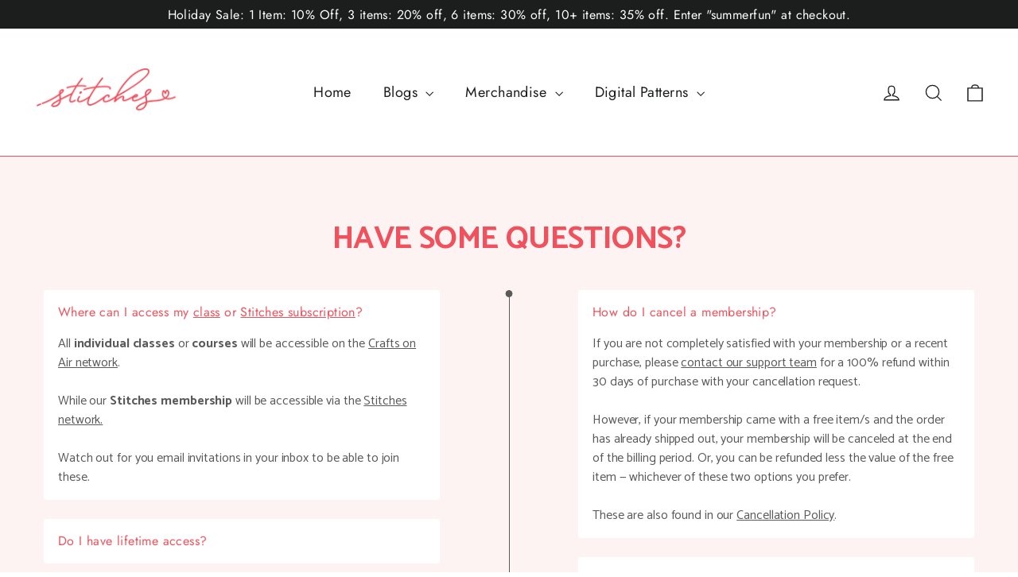

--- FILE ---
content_type: text/css
request_url: https://ilovestitches.com/cdn/shop/t/16/assets/lh-6215ae7d568166713a326a52.css?v=71239821202038147211723692518
body_size: 1338
content:
@import"https://dev.layouthub.com/storage/libraries/layouthub.css?vendor_id=css_layouthub_base";.lh-container{width:100%;padding-right:15px;padding-left:15px;margin-right:auto;margin-left:auto}@media screen and (min-width:576px){.lh-container{max-width:540px}}@media screen and (min-width:768px){.lh-container{max-width:720px}}@media screen and (min-width:992px){.lh-container{max-width:960px}}@media screen and (min-width:1200px){.lh-container{max-width:1200px}}.lh-container-fluid{width:100%;padding-right:15px;padding-left:15px;margin-right:auto;margin-left:auto}.lh-row{display:-ms-flexbox;display:flex;-ms-flex-wrap:wrap;flex-wrap:wrap;margin-right:-15px;margin-left:-15px}.lh-col-md-1,.lh-col-md-2,.lh-col-md-3,.lh-col-md-4,.lh-col-md-5,.lh-col-md-6,.lh-col-md-7,.lh-col-md-8,.lh-col-md-9,.lh-col-md-10,.lh-col-md-11,.lh-col-md-12{position:relative;width:100%;padding-right:15px;padding-left:15px;box-sizing:border-box}.lh-col-md-1{-ms-flex:0 0 8.333333%;flex:0 0 8.333333%;max-width:8.333333%}.lh-col-md-2{-ms-flex:0 0 16.666667%;flex:0 0 16.666667%;max-width:16.666667%}.lh-col-md-3{-ms-flex:0 0 25%;flex:0 0 25%;max-width:25%}.lh-col-md-4{-ms-flex:0 0 33.333333%;flex:0 0 33.333333%;max-width:33.333333%}.lh-col-md-5{-ms-flex:0 0 41.666667%;flex:0 0 41.666667%;max-width:41.666667%}.lh-col-md-6{-ms-flex:0 0 50%;flex:0 0 50%;max-width:50%}.lh-col-md-7{-ms-flex:0 0 58.333333%;flex:0 0 58.333333%;max-width:58.333333%}.lh-col-md-8{-ms-flex:0 0 66.666667%;flex:0 0 66.666667%;max-width:66.666667%}.lh-col-md-9{-ms-flex:0 0 75%;flex:0 0 75%;max-width:75%}.lh-col-md-10{-ms-flex:0 0 83.333333%;flex:0 0 83.333333%;max-width:83.333333%}.lh-col-md-11{-ms-flex:0 0 91.666667%;flex:0 0 91.666667%;max-width:91.666667%}.lh-col-md-12{-ms-flex:0 0 100%;flex:0 0 100%;max-width:100%}section[data-layouthub=section]{box-sizing:border-box}section[data-layouthub=section]{font-weight:400;font-size:16px;line-height:1.5;letter-spacing:-.1px;color:#616161}section[data-layouthub=section],*:before,*:after{box-sizing:inherit;color:inherit}section[data-layouthub=section] h1,section[data-layouthub=section] h2,section[data-layouthub=section] h3,section[data-layouthub=section] h4,section[data-layouthub=section] h5,section[data-layouthub=section] h6{color:#141414;font-weight:700;line-height:1.33;letter-spacing:-.4px;margin:0;padding:0}section[data-layouthub=section] p{margin:0;padding:0}section[data-layouthub=section] a{text-decoration:none;transition:all .3s ease 0s}section[data-layouthub=section] ul,section[data-layouthub=section] li{margin:0;padding:0;list-style:none}section[data-layouthub=section] img{max-width:100%;border:0}text[data-lhi]{display:inline-block}[data-lhi]:not(img):empty,img[src=""]{display:none}[data-layouthub=section] [data-lhi] pre{padding-left:1rem;border-left:3px solid var(--lh-color)}[data-layouthub=section] [data-lh-live-editor] ol{padding-left:revert!important;list-style-type:decimal!important}[data-layouthub=section] [data-lh-live-editor] ul{padding-left:revert!important;list-style-type:disc!important}[data-layouthub=section] [data-lh-live-editor] li{list-style:inherit!important}section[data-section-id="0iivdgjsfrco"] .lh-title{font-weight:400;font-size:calc(var(--lh-font-size) * 2.5);line-height:1.2;color:#1a1a1a;margin-bottom:40px;text-align:center}section[data-section-id="0iivdgjsfrco"] .lh-item{margin-bottom:24px;border-radius:4px;padding:16px 18px;background:#fff}section[data-section-id="0iivdgjsfrco"] .lh-items .lh-item:last-child{margin-bottom:0}section[data-section-id="0iivdgjsfrco"] .lh-item .lh-head{position:relative;display:flex}section[data-section-id="0iivdgjsfrco"] .lh-title-header{font-size:calc(var(--lh-font-size) * 1);font-weight:500;line-height:1.5;color:#1a1a1a;cursor:pointer!important;transition:all .3s;-webkit-transition:all .3s;-moz-transition:all .3s;-ms-transition:all .3s;-o-transition:all .3s;width:calc(100% - 40px)}section[data-section-id="0iivdgjsfrco"] .lh-faq-section .lh-item .lh-head .arrow{position:absolute;right:0;color:#1a1a1a;display:inline-block;margin-top:4px;cursor:pointer!important}section[data-section-id="0iivdgjsfrco"] .lh-item.active .lh-head .arrow{display:none}section[data-section-id="0iivdgjsfrco"] .lh-item .lh-content{color:#5a5a5a;font-size:calc(var(--lh-font-size) * 1);line-height:1.5;font-weight:400;height:0px;overflow:hidden;padding:0;opacity:0;transition:all .3s,opacity .3s .1s;-webkit-transition:all .3s,opacity .3s .1s;-moz-transition:all .3s,opacity .3s .1s;-ms-transition:all .3s,opacity .3s .1s;-o-transition:all .3s,opacity .3s .1s}section[data-section-id="0iivdgjsfrco"] .lh-item.active .lh-content{opacity:1;height:auto;margin-top:16px}section[data-section-id="0iivdgjsfrco"] .lh-faq-section .lh-col-md-2{display:flex;justify-content:center}section[data-section-id="0iivdgjsfrco"] .lh-line{position:relative;width:1px;color:#5a5a5a;background:#5a5a5a}section[data-section-id="0iivdgjsfrco"] .lh-line:before,section[data-section-id="0iivdgjsfrco"] .lh-line:after{content:"";width:9px;height:9px;border-radius:50%;border:1px solid #5A5A5A;background:#5a5a5a;position:absolute;left:50%;transform:translate(-50%)}section[data-section-id="0iivdgjsfrco"] .lh-line:before{top:0;bottom:auto}section[data-section-id="0iivdgjsfrco"] .lh-line:after{bottom:0;top:auto}section[data-section-id="0iivdgjsfrco"] .lh-col-md-5{-ms-flex:0 0 44%;flex:0 0 44%;max-width:44%}section[data-section-id="0iivdgjsfrco"] .lh-col-md-2{-ms-flex:0 0 12%;flex:0 0 12%;max-width:12%}@media screen and (max-width: 991px){section[data-section-id="0iivdgjsfrco"] .lh-col-md-5{-ms-flex:0 0 47%;flex:0 0 47%;max-width:47%}section[data-section-id="0iivdgjsfrco"] .lh-faq-section .lh-col-md-2{-ms-flex:0 0 6%;flex:0 0 6%;max-width:6%}section[data-section-id="0iivdgjsfrco"] .lh-title{font-size:calc(var(--lh-font-size) * 2)}section[data-section-id="0iivdgjsfrco"] .lh-title-header{width:calc(100% - 24px)}section[data-section-id="0iivdgjsfrco"] .lh-item{padding:16px}section[data-section-id="0iivdgjsfrco"] .lh-item.active .lh-content{margin-top:16px}}@media screen and (max-width: 767px){section[data-section-id="0iivdgjsfrco"] .lh-col-md-5{-ms-flex:0 0 100%;flex:0 0 100%;max-width:100%}section[data-section-id="0iivdgjsfrco"] .lh-faq-section .lh-col-md-2{display:none}section[data-section-id="0iivdgjsfrco"] .lh-title{font-size:calc(var(--lh-font-size) * 1.75);margin-bottom:32px}section[data-section-id="0iivdgjsfrco"] .lh-title-header{width:calc(100% - 20px)}section[data-section-id="0iivdgjsfrco"] .lh-right{margin-top:32px}}section[data-section-id="0iivdgjsfrco"]{padding-top:80px;padding-bottom:80px;background:#f0525712}@media screen and (max-width: 991px) and (min-width: 768px){section[data-section-id="0iivdgjsfrco"]{padding-top:80px;padding-bottom:80px}}@media screen and (max-width: 767px){section[data-section-id="0iivdgjsfrco"]{padding-top:60px;padding-bottom:60px}}section[data-section-id="0iivdgjsfrco"] [data-lhis=faqs_right-des]:not([data-lhi-child=a]),section[data-section-id="0iivdgjsfrco"] [data-lhis=faqs_right-des][data-lhi-child=a] a{color:#5a5a5a!important}section[data-section-id="0iivdgjsfrco"] [data-lhis=faqs_left-title]:not([data-lhi-child=a]),section[data-section-id="0iivdgjsfrco"] [data-lhis=faqs_left-title][data-lhi-child=a] a{color:#f0525d!important;font-weight:300!important;font-style:normal!important;text-decoration:none solid rgb(26,26,26)!important;text-transform:none!important}section[data-section-id="0iivdgjsfrco"] [data-lhis=faqs_right-title]:not([data-lhi-child=a]),section[data-section-id="0iivdgjsfrco"] [data-lhis=faqs_right-title][data-lhi-child=a] a{color:var(--lh-color)!important}section[data-section-id="0iivdgjsfrco"] [data-lhi=txt_title]:not([data-lhi-child=a]),section[data-section-id="0iivdgjsfrco"] [data-hub-attr-txt_title],section[data-section-id="0iivdgjsfrco"] [data-estyle=txt_title]:not([data-lhi]),section[data-section-id="0iivdgjsfrco"] [data-lhi=txt_title][data-lhi-child=a] a{color:var(--lh-color)!important;font-weight:700!important;font-style:normal!important;text-decoration:none solid rgb(26,26,26)!important;text-transform:none!important}section[data-section-id=GemU43XOyJ] .lh-accordion-section{padding-top:100px;padding-bottom:100px}section[data-section-id=GemU43XOyJ] .lh-accordion-section .lh-heading{text-align:center}section[data-section-id=GemU43XOyJ] .lh-accordion-section .lh-heading .lh-heading-title{font-size:calc(var(--lh-font-size) * 2.267);line-height:44px;letter-spacing:.003em;font-weight:600;padding:0 0 50px}section[data-section-id=GemU43XOyJ] .lh-accordion-section .lh-item-content{column-count:2;column-gap:30px;display:block}section[data-section-id=GemU43XOyJ] .lh-accordion-section .lh-item-content .lh-faq-text{margin-bottom:46px;display:inline-block}section[data-section-id=GemU43XOyJ] .lh-accordion-section .lh-accordion-wrapper .lh-item{padding:0 0 25px}section[data-section-id=GemU43XOyJ] .lh-accordion-section .lh-accordion-wrapper .lh-item .lh-title{font-size:calc(var(--lh-font-size) * 1.33);font-weight:600;background:var(--lh-color);color:#eee;padding:15px 20px;margin-bottom:46px}section[data-section-id=GemU43XOyJ] .lh-accordion-section .lh-accordion-wrapper .lh-item-content .lh-faq-title{font-size:calc(var(--lh-font-size) * 1.067);line-height:26px;font-weight:600;color:#191919;letter-spacing:.03em;padding-bottom:15px;text-transform:uppercase}section[data-section-id=GemU43XOyJ] .lh-accordion-section .lh-accordion-wrapper .lh-item-content .lh-desc{font-size:calc(var(--lh-font-size) * 1);font-weight:400;font-stretch:normal;font-style:normal;line-height:1.5;letter-spacing:-.1px;color:#616161}@media screen and (max-width: 991px){section[data-section-id=GemU43XOyJ] .lh-accordion-section .lh-item-content{column-count:1}section[data-section-id=GemU43XOyJ] .lh-accordion-section .lh-item-content .lh-faq-text:last-child{margin-bottom:0}section[data-section-id=GemU43XOyJ] .lh-accordion-section .lh-accordion-wrapper .lh-item{padding:15px 0 25px}}@media screen and (max-width: 767px){section[data-section-id=GemU43XOyJ] .lh-accordion-section .lh-heading .lh-heading-title{font-size:calc(var(--lh-font-size) * 2);line-height:36px;padding:0 0 35px}section[data-section-id=GemU43XOyJ] .lh-accordion-section .lh-accordion-wrapper .lh-item .lh-title,section[data-section-id=GemU43XOyJ] .lh-accordion-section .lh-item-content .lh-faq-text{margin-bottom:25px}section[data-section-id=GemU43XOyJ] .lh-accordion-section .lh-accordion-wrapper .lh-item-content .lh-faq-title{font-size:calc(var(--lh-font-size) * 1);line-height:22px}section[data-section-id=GemU43XOyJ] .lh-accordion-section{padding-top:70px;padding-bottom:70px}}section[data-section-id=GemU43XOyJ]{background:#fff}section[data-section-id=GemU43XOyJ] [data-lhi=heading]:not([data-lhi-child=a]),section[data-section-id=GemU43XOyJ] [data-hub-attr-heading],section[data-section-id=GemU43XOyJ] [data-estyle=heading]:not([data-lhi]),section[data-section-id=GemU43XOyJ] [data-lhi=heading][data-lhi-child=a] a{color:var(--lh-color)!important;line-height:calc(var(--lh-font-size) * 1)!important;font-size:calc(var(--lh-font-size) * 2.5)!important;font-weight:700!important}section[data-section-id=GemU43XOyJ] [data-lhis=accordion_items-title]:not([data-lhi-child=a]),section[data-section-id=GemU43XOyJ] [data-lhis=accordion_items-title][data-lhi-child=a] a{color:var(--lh-color)!important;font-weight:700!important;font-style:normal!important;text-decoration:none solid rgb(238,238,238)!important;background:#f0525717!important;margin-bottom:25px!important}section[data-section-id=j8xbkf2u6x] .lh-accordion-section{padding-top:100px;padding-bottom:100px}section[data-section-id=j8xbkf2u6x] .lh-accordion-section .lh-heading{text-align:center}section[data-section-id=j8xbkf2u6x] .lh-accordion-section .lh-heading .lh-heading-title{font-size:calc(var(--lh-font-size) * 2.267);line-height:44px;letter-spacing:.003em;font-weight:600;padding:0 0 50px}section[data-section-id=j8xbkf2u6x] .lh-accordion-section .lh-item-content{column-count:2;column-gap:30px;display:block}section[data-section-id=j8xbkf2u6x] .lh-accordion-section .lh-item-content .lh-faq-text{margin-bottom:46px;display:inline-block}section[data-section-id=j8xbkf2u6x] .lh-accordion-section .lh-accordion-wrapper .lh-item{padding:0 0 25px}section[data-section-id=j8xbkf2u6x] .lh-accordion-section .lh-accordion-wrapper .lh-item .lh-title{font-size:calc(var(--lh-font-size) * 1.33);font-weight:600;background:var(--lh-color);color:#eee;padding:15px 20px;margin-bottom:46px}section[data-section-id=j8xbkf2u6x] .lh-accordion-section .lh-accordion-wrapper .lh-item-content .lh-faq-title{font-size:calc(var(--lh-font-size) * 1.067);line-height:26px;font-weight:600;color:#191919;letter-spacing:.03em;padding-bottom:15px;text-transform:uppercase}section[data-section-id=j8xbkf2u6x] .lh-accordion-section .lh-accordion-wrapper .lh-item-content .lh-desc{font-size:calc(var(--lh-font-size) * 1);font-weight:400;font-stretch:normal;font-style:normal;line-height:1.5;letter-spacing:-.1px;color:#616161}@media screen and (max-width: 991px){section[data-section-id=j8xbkf2u6x] .lh-accordion-section .lh-item-content{column-count:1}section[data-section-id=j8xbkf2u6x] .lh-accordion-section .lh-item-content .lh-faq-text:last-child{margin-bottom:0}section[data-section-id=j8xbkf2u6x] .lh-accordion-section .lh-accordion-wrapper .lh-item{padding:15px 0 25px}}@media screen and (max-width: 767px){section[data-section-id=j8xbkf2u6x] .lh-accordion-section .lh-heading .lh-heading-title{font-size:calc(var(--lh-font-size) * 2);line-height:36px;padding:0 0 35px}section[data-section-id=j8xbkf2u6x] .lh-accordion-section .lh-accordion-wrapper .lh-item .lh-title,section[data-section-id=j8xbkf2u6x] .lh-accordion-section .lh-item-content .lh-faq-text{margin-bottom:25px}section[data-section-id=j8xbkf2u6x] .lh-accordion-section .lh-accordion-wrapper .lh-item-content .lh-faq-title{font-size:calc(var(--lh-font-size) * 1);line-height:22px}section[data-section-id=j8xbkf2u6x] .lh-accordion-section{padding-top:70px;padding-bottom:70px}}section[data-section-id=j8xbkf2u6x]{background:#f0525712}section[data-section-id=j8xbkf2u6x] [data-lhi=heading]:not([data-lhi-child=a]),section[data-section-id=j8xbkf2u6x] [data-hub-attr-heading],section[data-section-id=j8xbkf2u6x] [data-estyle=heading]:not([data-lhi]),section[data-section-id=j8xbkf2u6x] [data-lhi=heading][data-lhi-child=a] a{color:var(--lh-color)!important;line-height:calc(var(--lh-font-size) * 2)!important;font-size:calc(var(--lh-font-size) * 2.5)!important;font-weight:700!important}section[data-section-id=j8xbkf2u6x] [data-lhis=accordion_items-title]:not([data-lhi-child=a]),section[data-section-id=j8xbkf2u6x] [data-lhis=accordion_items-title][data-lhi-child=a] a{color:#f0525d!important;font-weight:700!important;font-style:normal!important;text-decoration:none solid rgb(238,238,238)!important;background:#fff!important;margin-bottom:25px!important}
/*# sourceMappingURL=/cdn/shop/t/16/assets/lh-6215ae7d568166713a326a52.css.map?v=71239821202038147211723692518 */


--- FILE ---
content_type: text/javascript
request_url: https://ilovestitches.com/cdn/shop/t/16/assets/lh-6215ae7d568166713a326a52.js?v=73462782643302183771723692519
body_size: 42
content:
!function(t){(function(t,e){(function(t){let e=t(this).find(".lh-left .lh-item"),i=t(this).find(".lh-right .lh-item"),n=function(t,e){t.each((function(t){this.classList.contains("active")&&(this.classList.remove("active"),e[t].style.maxHeight="0")}))},s=function(t){let e=t.find(".lh-head"),i=t.find(".lh-content");e.each((function(e){this.addEventListener("click",()=>{let s=this.parentNode;s.classList.contains("active")?n(t,i):(n(t,i),s.classList.add("active"),i[e].style.maxHeight=i[e].scrollHeight+"px")})}))};s(e),s(i)}).bind(e('section[data-section-id="0iivdgjsfrco"] include[data-name="style_2"][data-id="1"]').get(0))(jQuery),function(t){t(this).find(".lh-accordion-item .lh-header").on("click",(function(){var t=jQuery(this).closest(".lh-accordion-item");t.addClass("active"),t.siblings(".active").removeClass("active")}))}.bind(e('section[data-section-id="0iivdgjsfrco"]').get(0))(jQuery)}).bind(t('section[data-section-id="0iivdgjsfrco"]').get(0))({url:"https://library.layouthub.com/HUB/files/TWFyLS0yMDIx/NjE1Mjc3MDI3/release-3-2021/pages/sY0Wi3fvkunCjral/faqs/",settings:{}},jQuery)}(jQuery),function(t){(function(t,e){}).bind(t('section[data-section-id="GemU43XOyJ"]').get(0))({url:"https://library.layouthub.com/HUB/files/Tm92LS0yMDE5/NTc0ODY0ODc5/First_release/pages/Faqs4/Faqs/",settings:{}},jQuery)}(jQuery),function(t){(function(t,e){}).bind(t('section[data-section-id="j8xbkf2u6x"]').get(0))({url:"https://library.layouthub.com/HUB/files/Tm92LS0yMDE5/NTc0ODY0ODc5/First_release/pages/Faqs4/Faqs/",settings:{}},jQuery)}(jQuery),console.log("This page layout has been built by https://www.layouthub.com"),window.addEventListener("load",()=>{let t=document.querySelector("body"),e=document.createElement(Math.random().toString(36).replace(/\d*/g,"").substr(2,4));e.setAttribute("style",["position:relative","top: 0px","left: 0px","display: inline-block","height: 30px","line-height: 30px","font-size: 15px","width: 100%","text-align: center","opacity: 1","z-index: 10000000000000000","text-indent: 0","color: #333","background: #fff",""].join(" !important;")),e.innerHTML='Page layout provided by &hearts; <a href="https://www.layouthub.com/?utm_source=client-site&utm_medium=footer&utm_campaign=freemium&utm_term=links&utm_content='+window.location.origin+'">Layouthub.com</a>',t.appendChild(e)});

--- FILE ---
content_type: application/x-javascript
request_url: https://app.sealsubscriptions.com/shopify/public/status/shop/craftsonair.myshopify.com.js?1768613811
body_size: -371
content:
var sealsubscriptions_settings_updated='1734891229';